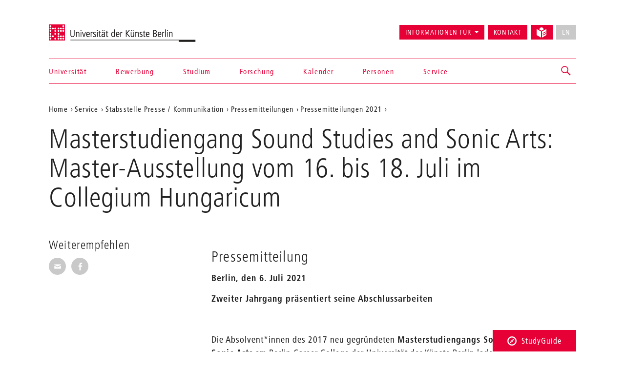

--- FILE ---
content_type: text/html; charset=utf-8
request_url: https://www.udk-berlin.de/service/stabsstelle-presse-kommunikation/pressemitteilungen/pressemitteilungen-2021/masterstudiengang-sound-studies-and-sonic-arts-master-ausstellung-vom-16-bis-18-juli-im-collegium-hungaricum/
body_size: 6976
content:
<!DOCTYPE html>
<html class="no-js" lang="de">
<head>

<meta charset="utf-8">
<!-- 
	Created by: ressourcenmangel GmbH, http://www.ressourcenmangel.de, Tel.: 030 61002450

	This website is powered by TYPO3 - inspiring people to share!
	TYPO3 is a free open source Content Management Framework initially created by Kasper Skaarhoj and licensed under GNU/GPL.
	TYPO3 is copyright 1998-2026 of Kasper Skaarhoj. Extensions are copyright of their respective owners.
	Information and contribution at https://typo3.org/
-->




<meta name="generator" content="TYPO3 CMS" />
<meta name="viewport" content="width=device-width, initial-scale=1.0" />
<meta name="twitter:card" content="summary" />






<script src="/typo3temp/assets/js/5508b6c4f0.js?1644250454"></script>


<title>Masterstudiengang Sound Studies and Sonic Arts: Master-Ausstellung vom 16. bis 18. Juli im Collegium Hungaricum – Universität der Künste Berlin</title>
<link rel="dns-prefetch" href="//fast.fonts.net" />
<link rel="dns-prefetch" href="//www.udk-berlin.de/assets" />
<link rel="preload" href="//www.udk-berlin.de/assets/1.4.0/www.udk-berlin.de/fonts/1572283/98ade8b2-89f0-43a5-87d1-a005ec31711b.woff" as="font" />
<link rel="preload" href="//www.udk-berlin.de/assets/1.4.0/www.udk-berlin.de/fonts/1572291/f613167f-bea4-4da9-886e-453d157dff7d.woff" as="font" />
<link rel="preload" href="//www.udk-berlin.de/assets/1.4.0/www.udk-berlin.de/fonts/1572299/0c84ca39-6f05-4db7-91c7-9fb771a47622.woff" as="font" />
<script src="//www.udk-berlin.de/assets/1.4.0/www.udk-berlin.de/javascripts/main-head.js" async="async"></script>
<!--[if lt IE 9]><script src="//www.udk-berlin.de/assets/1.4.0/www.udk-berlin.de/components/html5shiv/dist/html5shiv-printshiv.min.js"></script><![endif]-->
<!--[if lte IE 8]><script src="//www.udk-berlin.de/assets/1.4.0/www.udk-berlin.de/components/es5-shim/es5-shim.min.js"></script><![endif]-->
<link rel="apple-touch-icon-precomposed" href="//www.udk-berlin.de/assets/1.4.0/www.udk-berlin.de/images/icon-152x152.png" />
<link rel="msapplication-TileImage" href="//www.udk-berlin.de/assets/1.4.0/www.udk-berlin.de/images/icon-152x152.png" />
<link rel="msapplication-TileColor" href="#e70036" />
<!--[if gt IE 8]><!--><link rel="stylesheet" type="text/css" href="//www.udk-berlin.de/assets/1.4.0/www.udk-berlin.de/stylesheets/main.css" /><!--<![endif]-->
<!--[if lte IE 8]><link rel="stylesheet" type="text/css" href="//www.udk-berlin.de/assets/1.4.0/www.udk-berlin.de/stylesheets/main-ie8.css" /><![endif]-->

<script>window.UdK = {assetsUrl: '//www.udk-berlin.de/assets',assetsVersion: '1.4.0',}</script><link rel="stylesheet" type="text/css" href="https://www.udk-berlin.de/typo3conf/ext/udkcebasic/Resources/Public/video-livestream.css" /><meta property="og:title" content=""><meta property="og:description" content="Zweiter Jahrgang präsentiert seine Abschlussarbeiten"><meta property="og:link" content="https://www.udk-berlin.de/service/stabsstelle-presse-kommunikation/pressemitteilungen/pressemitteilungen-2021/masterstudiengang-sound-studies-and-sonic-arts-master-ausstellung-vom-16-bis-18-juli-im-collegium-hungaricum/"><link rel="stylesheet" type="text/css" href="https://www.udk-berlin.de/typo3conf/ext/dreipc_udk/Resources/Public/Frontend/Build/bundle.css" media="all">            <meta name="robots" content="index,follow">
            <meta name="google-site-verification" content="k4UJ2AOsEZfrdyJ_6WhaLzLFaD59fw96xozUSJeIygM" />
<link rel="canonical" href="https://www.udk-berlin.de/service/stabsstelle-presse-kommunikation/pressemitteilungen/pressemitteilungen-2021/masterstudiengang-sound-studies-and-sonic-arts-master-ausstellung-vom-16-bis-18-juli-im-collegium-hungaricum/"/>
</head>
<body>





<div class="page">
<header id="header" role="banner" class="container">
    <h1><a href="/">Universität der Künste Berlin</a></h1>
    <ul aria-label="Springen zu…" class="skipto">
        <li><a href="#main-container">Zum Hauptinhalt springen</a></li>
        <li><a href="#navigations">Zur Navigation springen</a></li>
        <li><a href="#footer">Zum Seitenende springen</a></li>
    </ul>
    <nav id="navigation" role="navigation">
        <h1 class="sr-only">Navigation &amp; Suche</h1>
        <button type="button" aria-controls="navigations" class="navigation-toggle"><span class="sr-only">Navigation ein-/ausblenden</span><span class="icon-bar"></span><span class="icon-bar"></span><span class="icon-bar"></span></button>
        <div id="navigations">
            <ul id="main-navigation"><li><a href="/startseite/">Startseite</a></li><li><a href="/universitaet/">Universität</a></li><li><a href="/bewerbung/">Bewerbung</a></li><li><a href="/studium/">Studium</a></li><li><a href="/forschung/">Forschung</a></li><li><a href="/kalender/">Kalender</a></li><li><a href="/personen/">Personen</a></li><li><a href="/service/">Service</a></li></ul>
            <ul id="secondary-navigation">
                <li><span role="button" aria-controls="information_for" id="button-information_for">Informationen für</span><ul id="information_for" aria-expanded="false" tabindex="-1" data-duration="0" role="menu" aria-labelledby="button-information_for" class="submenu"><li><a href="/bewerbung/">Studieninteressierte</a></li><li><a href="/service/international-office/">International Students</a></li><li><a href="/universitaet/alumni/">Alumni</a></li><li><a href="/informationen-fuer/beschaeftigte/">Beschäftigte</a></li><li><a href="/service/stabsstelle-presse-kommunikation/">Presse</a></li><li><a href="/universitaet/kooperationen/">Partner</a></li></ul></li><li><a href="/schnellzugriff/kontakt/">Kontakt</a></li><li><a href="/leichte-sprache/"><svg width="21" height="21" viewBox="0 0 21 21" fill="none" aria-hidden="true" xmlns="http://www.w3.org/2000/svg"><path d="M14.2321 4.53797C14.238 4.44412 14.2603 4.35487 14.2603 4.25906C14.2603 1.90706 12.3533 0 10.0013 0C7.64925 0 5.74219 1.90706 5.74219 4.25906C5.74219 4.35881 5.7645 4.44478 5.77041 4.53928L10.0013 6.95822L14.2321 4.53797Z" fill="currentColor"/><path d="M9.07922 8.55471L0 3.36377V15.8056L9.07922 20.9998V8.55471Z" fill="currentColor"/><path d="M14.2307 6.66323L10.9219 8.5552V21.0003L19.9998 15.8061V3.36426L14.2307 6.66323ZM18.6578 13.6372L13.3185 16.6251C13.2128 16.6874 13.0862 16.7242 12.951 16.7249C12.5343 16.7242 12.197 16.3862 12.197 15.9702C12.197 15.6893 12.3505 15.4439 12.5782 15.3139L12.5822 15.3119L17.9214 12.324C18.0277 12.2637 18.1544 12.2276 18.2902 12.2276C18.707 12.2276 19.0443 12.5655 19.0443 12.9816C19.0443 13.2625 18.8907 13.5079 18.6623 13.6379L18.6584 13.6398L18.6578 13.6372ZM18.6578 9.91232L13.3185 12.8471C13.2142 12.9055 13.0901 12.9403 12.9576 12.9403C12.9562 12.9403 12.9556 12.9403 12.9543 12.9403C12.5376 12.9396 12.2002 12.6016 12.2002 12.1856C12.2002 11.9027 12.3558 11.656 12.5868 11.5267L12.5907 11.5247L17.93 8.58998C18.035 8.53091 18.1603 8.49613 18.2942 8.49613C18.7109 8.49613 19.0495 8.8341 19.0495 9.25148C19.0495 9.53498 18.8933 9.78173 18.6623 9.91101L18.6578 9.91232Z" fill="currentColor"/></svg><div class=""></div></a></li><li><button type="button" disabled="disabled" class="btn btn-default" aria-label="No English version available">EN</button></li>
            </ul>
        </div>
        


        
    <div id="search">
        <a href="/suche/" role="button" aria-controls="search-input" class="search-toggle"><span class="sr-only"></span></a>
        <form method="get" class="searchform" id="search-input" action="/suche/" data-suggest="/suche/suggest.json" data-suggest-header="Top Results" accept-charset="utf-8">
            
            
            
            <input
                placeholder="Suche: Studiengänge, Veranstaltungen, Personen, ..."
                aria-label="Stichwortsuche"
                type="search"
                name="search[q]"
                value=""
                autocomplete="off"
            />
        </form>
    </div>

    



    </nav>
</header>

<main id="main-container" class="container">
	<nav role="navigation" id="breadcrumb">
				<h2 class="sr-only" id="breadcrumb-label">Aktuelle Position auf der Webseite</h2>
				<ul aria-labelledby="breadcrumb-label"><li><a href="/">Home</a></li><li><a href="/service/">Service</a></li><li><a href="/service/stabsstelle-presse-kommunikation/">Stabsstelle Presse / Kommunikation</a></li><li><a href="/service/stabsstelle-presse-kommunikation/pressemitteilungen/">Pressemitteilungen</a></li><li><a href="/service/stabsstelle-presse-kommunikation/pressemitteilungen/pressemitteilungen-2021/">Pressemitteilungen 2021</a></li><li><a href="/service/stabsstelle-presse-kommunikation/pressemitteilungen/pressemitteilungen-2021/masterstudiengang-sound-studies-and-sonic-arts-master-ausstellung-vom-16-bis-18-juli-im-collegium-hungaricum/"></a></li></ul>
				</nav>
	<h1 class="page-title">Masterstudiengang Sound Studies and Sonic Arts: Master-Ausstellung vom 16. bis 18. Juli im Collegium Hungaricum</h1>
	
	<div class="row">
		<div class="col-asides col-sticky">
			
				
			
			
			<aside id="share">
				<h2>Weiterempfehlen</h2>
				<ul class="share-buttons">
					<li><a href="mailto:?subject=Ein Tip auf der UDK-Website&amp;body=Dieser Artikel könnte dich interessieren: https%3A%2F%2Fwww.udk-berlin.de%2Fservice%2Fstabsstelle-presse-kommunikation%2Fpressemitteilungen%2Fpressemitteilungen-2021%2Fmasterstudiengang-sound-studies-and-sonic-arts-master-ausstellung-vom-16-bis-18-juli-im-collegium-hungaricum%2F"><span class="genericon genericon-mail"></span><span class="sr-only">Seite per E-Mail weiterempfehlen</span></a></li>
					<li><a class="popup" href="https://www.facebook.com/sharer/sharer.php?u=https%3A%2F%2Fwww.udk-berlin.de%2Fservice%2Fstabsstelle-presse-kommunikation%2Fpressemitteilungen%2Fpressemitteilungen-2021%2Fmasterstudiengang-sound-studies-and-sonic-arts-master-ausstellung-vom-16-bis-18-juli-im-collegium-hungaricum%2F"><span class="genericon genericon-facebook-alt"></span><span class="sr-only">Seite auf Facebook weiterempfehlen</span></a></li>
				</ul>
			</aside>
			
			
		</div>
		<div class="col-content">
			<!--TYPO3SEARCH_begin--><div id="c101108" class="detail-section type-text">
<a id="c101108" style="visibility:hidden;"></a><header><h2 class="">
                Pressemitteilung
            </h2></header><p><strong>Berlin, den 6. Juli 2021</strong></p><p><strong>Zweiter Jahrgang präsentiert seine Abschlussarbeiten</strong></p><p>&nbsp;</p><p>Die Absolvent*innen des 2017 neu gegründeten <strong>Masterstudiengangs Sound Studies and Sonic Arts</strong> am Berlin Career College der Universität der Künste Berlin laden vom <strong>16. bis 18. Juli</strong>, jeweils von 10 bis 16 Uhr zur öffentlichen <strong>Ausstellung der Masterarbeiten</strong> in das <strong>Collegium Hungaricum Berlin </strong>ein. Die <strong>Vernissage am 15. Juli</strong> findet öffentlich von 16 bis 18 Uhr statt. Die zwölf Absolvent*innen gewähren Einblick in die unterschiedlichsten Bereiche der Auseinandersetzung mit Klang, die sich von theoretischen Arbeiten bis hin zu künstlerischen Projekten und Klanginstallationen erstrecken.</p><p>&nbsp;</p><p><em>„Ich freue mich sehr, dass der postgraduale Studiengang Sound Studies and Sonic Arts der UdK Berlin nach der langen pandemiebedingten Präsenzpause nun endlich wieder Abschlussarbeiten zeigen und erfahrbar machen kann. Das Collegium Hungaricum Berlin mit seinen großzügigen Ausstellungsräumen in der Dorotheenstraße konnten wir dafür als Kooperationspartner gewinnen",</em> so Jan Thoben, interim Studiengangsleiter. <em>„Die mündlichen Abschlussprüfungen des aktuellen Masterjahrgangs planen wir wieder hochschulöffentlich durchzuführen.“</em></p><p>&nbsp;</p><p>Der Studiengang arbeitet mit einem <strong>COVID-Hygienekonzept</strong> für die öffentliche Ausstellung. Informationen über den aktuellen Stand, sowie weitere Informationen und Termine finden sich unter: <a href="https://bit.ly/SoundS-MASTER21" target="_blank" rel="noreferrer">https://bit.ly/SoundS-MASTER21</a></p><p>&nbsp;</p><p>Der Studiengang <strong>Master of Arts Sound Studies and Sonic Arts </strong>am Berlin Career College der Universität der Künste Berlin ist ein weiterbildendes, berufsbegleitendes Teilzeitstudium in englischer Sprache, welches der Vertiefung theoretischer und praktischer Kompetenzen im Bereich der auditiven Kunst, Kultur, Gestaltung und Rezeption sowie ihrer philosophischen, historischen, medialen, technischen, akustischen und psychoakustischen Dependenzen dient. Vermittelt werden theoretisch-wissenschaftliche und künstlerisch-gestalterische Methoden und solche der künstlerischen Forschung. Die <strong>Bewerbungsphase </strong>für das internationale Masterprogramm läuft <strong>jährlich im Februar</strong>.</p><p>&nbsp;</p><p>Informationen zum Studiengang finden sich auf: <a href="http://www.udk-berlin.de/SoundS" target="_blank">www.udk-berlin.de/SoundS</a></p><p>&nbsp;</p><p><strong>Eröffnung:</strong><br> 15. Juli 16 bis 18 Uhr &nbsp;</p><p>&nbsp;</p><p><strong>Ausstellung:</strong></p><p>16./17. Juli 10 bis 18 Uhr<br> 18. Juli 10 bis 15 Uhr</p><p>&nbsp;</p><p>Das Berlin Career College bündelt die Weiterbildungsangebote der Universität der Künste Berlin. Es bietet eine in Deutschland einzigartige Bandbreite an universitären&nbsp; Angeboten im künstlerisch-kreativen Bereich. Mit vier Masterstudiengängen und zahlreichen Zertifikatskursen richtet sich das Berlin Career College an alle, die künstlerisch-kreative Ansätze vertiefen und mit wirtschaftlichen Themen verknüpfen möchten. Darüber hinaus präsentiert die internationale Berlin Summer University of the Arts ein hoch<br> qualifiziertes englisch-sprachiges Programm, das sich an Künstlerinnen und Künstler aller Disziplinen, Kulturschaffende und Kreativunternehmer wendet. Das&nbsp; Programmangebot des Berlin Career College basiert auf eigenen Forschungsergebnissen zum Weiterbildungsbedarf der Creative Industries. Geschäftsführender Direktor des Berlin Career College am Zentralinstitut für Weiterbildung ist Prof. Dr. Dr. Thomas Schildhauer.</p><p>Die Universität der Künste Berlin ist eine der wenigen künstlerischen Hochschulen Europas, die alle künstlerischen Disziplinen und die auf sie bezogenen Wissenschaften in sich vereint. An den Fakultäten Bildende Kunst, Gestaltung, Musik und Darstellende Kunst sowie den hochschulübergreifenden Zentren Tanz (HZT) und Jazz (JIB Berlin) sowie dem Zentralinstitut für Weiterbildung werden über 70 künstlerische, künstlerisch-wissenschaftliche und künstlerisch-pädagogische Studiengänge angeboten. Von rund 4000 Studierenden hat etwa ein Drittel einen internationalen Hintergrund. Die Geschichte der Hochschule reicht zurück bis zur Gründung der brandenburgisch-preußischen Akademie der Künste im Jahr 1696. Ihre heutige Form erhielt die UdK Berlin 1975 durch den Zusammenschluss der Hochschule für bildende Künste und der Hochschule für Musik und darstellende Kunst zur Hochschule der Künste (HdK). Seit 2001 trägt die Universität der Künste Berlin ihren heutigen Namen. Mit mehr als 700 Veranstaltungen im Jahr trägt sie maßgeblich zum kulturellen Leben der Stadt bei. Präsident der UdK Berlin ist seit dem 1. April 2020 Prof. Dr. Norbert Palz.</p><p>&nbsp;</p><p><strong>Ihr Pressekontakt:</strong></p><p><strong>Kathrin Scheidt</strong><br> Communications SoundS<br> Tel.: 0176 85678893<br> E-Mail: communication@sounds.berlin</p><p><strong>Kathrin Rusch</strong><br> Pressearbeit Berlin Career College<br> Tel.: 030 - 3185 2835<br> E-Mail: kathrin.rusch@intra.udk-berlin.de</p><p><strong>Claudia Assmann</strong><br> Leiterin Presse / Kommunikation<br> Tel.: 030 - 3185 2546<br> E-Mail: claudia.assmann@intra.udk-berlin.de</p><p>&nbsp;</p>

</div><!--TYPO3SEARCH_end-->
		</div>
	</div>
	
</main>
<div class="studyguide">
    <div class="studyguide__button-container">
        <button id="studyguide-button" class="studyguide__button" type="button" aria-controls="studyguide-content">
            <svg viewBox="0 0 200 200" role="presentation" class="icon icon-studyguide"><use xlink:href="#icon-studyguide"></use></svg>StudyGuide
        </button>
    </div>

    <div id="studyguide-content" class="studyguide__content" aria-labelledby="studyguide-button" aria-expanded="false" data-outside-close="0">
        <div class="studyguide__content-inner">
            <div class="studyguide__content-left">			<section class="overview-section">
				<div id="c35048" class="content">
					<h2>Fragen zum Studium an der UdK Berlin?</h2>
					
					
							<p><a class="studyguide__more" href="/service/studyguide/">Zum StudyGuide</a></p>
						
				</div>
			</section></div><div class="studyguide__content-right">
<a id="c81095" style="visibility:hidden;"></a><ul><li><a href="javascript:linkTo_UnCryptMailto(%27ocknvq%2CuvwfaiwkfgBwfm%5C%2Fdgtnkp0fg%27);">Mail senden</a>:&nbsp; <a href="javascript:linkTo_UnCryptMailto(%27ocknvq%2CuvwfaiwkfgBwfm%5C%2Fdgtnkp0fg%27);">studyguide<span style="display:inline-block; width:0px; overflow:hidden">_ </span>@udk-berlin.de</a></li><li>Telefon +49 30 3185 1480</li><li>Informationen zu den Öffnungszeiten (Telefon und InfoPoint) finden Sie auf der Website des StudyGuide <a href="https://www.udk-berlin.de/service/studyguide/" target="_blank">https://www.udk-berlin.de/service/studyguide/</a></li></ul>

</div>
        </div>
    </div>
</div>

<footer id="footer" role="contentinfo">
    <div class="container">
        <h1 class="sr-only">Weitere Informationen</h1>
        <nav class="row">
            <div class="col-xs-1 col-sm-1 col-md-1"><h2>Fakultäten</h2><ul><li><a href="/universitaet/fakultaet-bildende-kunst/">Bildende Kunst</a></li><li><a href="/universitaet/fakultaet-gestaltung/">Gestaltung</a></li><li><a href="/universitaet/fakultaet-musik/">Musik</a></li><li><a href="/universitaet/fakultaet-darstellende-kunst/">Darstellende Kunst</a></li><li><a href="/studium/tanz-und-choreographie-am-hochschuluebergreifenden-zentrum-tanz-berlin/">Hochschulübergreifendes Zentrum Tanz</a></li><li><a href="/universitaet/jazz-institut-berlin/">Jazz Institut Berlin</a></li></ul></div><div class="col-xs-1 col-sm-1 col-md-1"><h2>Informationen für</h2><ul><li><a href="/studium/alles-zu-bewerbung-und-studienverlauf/">Studieninteressierte</a></li><li><a href="/service/international-office/">International Students</a></li><li><a href="/informationen-fuer/beschaeftigte/">Beschäftigte</a></li><li><a href="/universitaet/alumni/">Alumni*Alumnae</a></li><li><a href="/service/stabsstelle-presse-kommunikation/">Presse</a></li><li><a href="/universitaet/kooperationen/">Partner</a></li></ul></div><div class="col-xs-1 col-sm-1 col-md-1"><h2>Schnellzugriff</h2><ul><li><a href="/startseite/news/verhaltenskodex-code-of-conduct-der-udk-berlin/">Code of Conduct</a></li><li><a href="/service/studyguide/">StudyGuide</a></li><li><a href="/schnellzugriff/kontakt/">Kontakt</a></li><li><a href="/schnellzugriff/impressum/">Impressum</a></li><li><a href="/schnellzugriff/datenschutz/">Datenschutz</a></li><li><a href="/schnellzugriff/barrierefreiheit/">Barrierefreiheit</a></li><li><a href="/schnellzugriff/interne-meldestelle/">Interne Meldestelle</a></li><li><a href="/universitaet/stellenausschreibungen/">Stellenausschreibungen</a></li><li><a href="/schnellzugriff/vergabeplattform-udk-berlin/">Vergabeplattform UdK Berlin</a></li><li><a href="https://intern.udk-berlin.de/startseite/">Interner Bereich für UdK-Mitglieder</a></li></ul></div><div class="col-xs-1 col-sm-1 col-md-1"><h2>Social Media an der UdK Berlin</h2><ul><li><a href="https://www.instagram.com/udkberlin/">Instagram</a></li><li><a href="http://www.facebook.com/udkberlin">Facebook</a></li><li><a href="https://de.linkedin.com/school/universit%C3%A4t-der-k%C3%BCnste-berlin/">LinkedIn</a></li></ul></div>
        </nav>
        <p><a href="/" id="closing-logo">© 2026 Universität der Künste Berlin</a></p>
    </div>
</footer>

</div>
        <!-- Piwik -->
        <script type="text/javascript">
          var _paq = _paq || [];
          _paq.push(['trackPageView']);
          _paq.push(['enableLinkTracking']);
          (function() {
            var u="//tuvok.udk-berlin.de/piwik/";
            _paq.push(['setTrackerUrl', u+'piwik.php']);
            _paq.push(['setSiteId', 6]);
            var d=document, g=d.createElement('script'), s=d.getElementsByTagName('script')[0];
            g.type='text/javascript'; g.async=true; g.defer=true; g.src=u+'piwik.js'; s.parentNode.insertBefore(g,s);
          })();
        </script>
        <noscript><p><img src="//tuvok.udk-berlin.de/piwik/piwik.php?idsite=6" style="border:0;" alt="" /></p></noscript>
        <!-- End Piwik Code -->



<script data-main="/typo3conf/ext/dreipc_udk/Resources/Public/Frontend/Build/assets/main.js" src="//www.udk-berlin.de/assets/1.4.0/www.udk-berlin.de/components/requirejs/require.js" async="async"></script><script src="/typo3conf/ext/dreipc_udk/Resources/Public/Frontend/Build/bundle.js"></script>
</body>
</html>